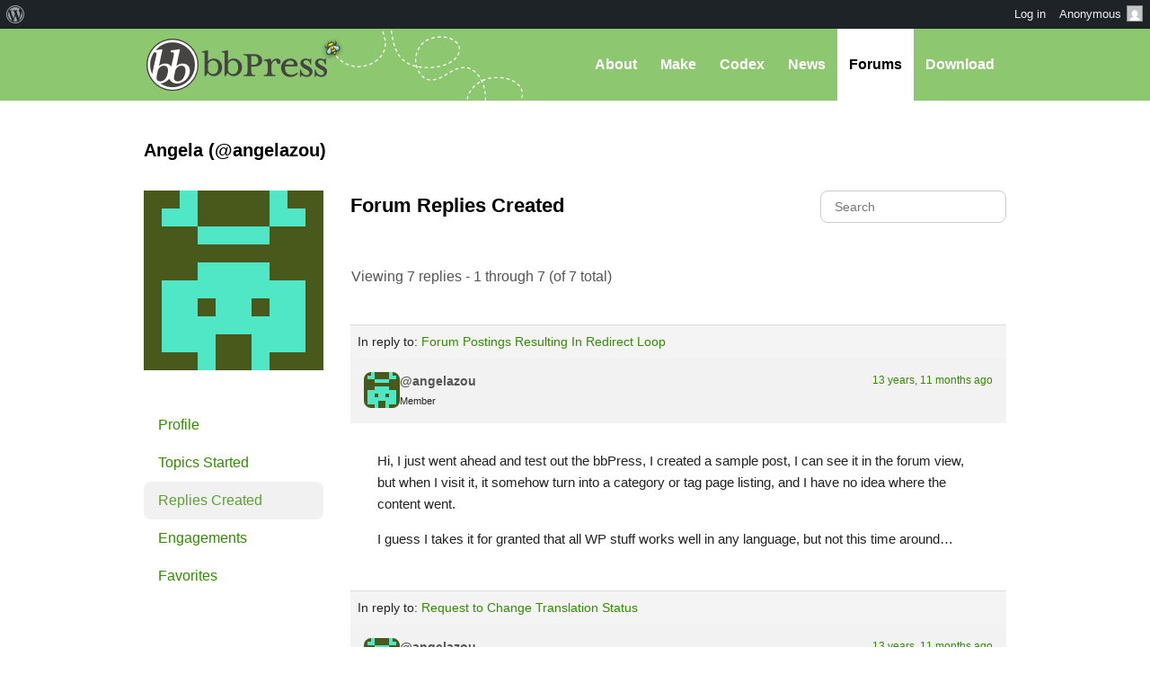

--- FILE ---
content_type: text/html; charset=UTF-8
request_url: https://bbpress.org/forums/profile/angelazou/replies/
body_size: 9522
content:
<!DOCTYPE html><html>

<head profile="http://gmpg.org/xfn/11">
	<title>Angela&#039;s Replies &middot; bbPress.org</title>
	<meta name="viewport" content="width=device-width, initial-scale=1" />
	<meta http-equiv="Content-Type" content="text/html; charset=UTF-8" />
	<meta http-equiv="Content-Style-Type" content="text/css" />
	<meta name="distribution" content="global" />
	<meta name="robots" content="follow, all" />
	<meta name="language" content="en, sv" />
	<meta name="description" content="Forums, made the WordPress way" />
	<meta name="keywords" content="wordpress buddypress bbpress community support forums" />

	<link rel="home" title="Home" href="https://bbpress.org" />
	<link rel="index" title="Index" href="https://bbpress.org/about/index/" />
	<link rel="contents" title="Contents" href="https://bbpress.org/about/contents/" />
	<link rel="search" title="Search" href="#searchform" />
	<link rel="glossary" title="Glossary" href="https://bbpress.org/about/glossary/" />
	<link rel="help" title="Help" href="https://bbpress.org/about/help/" />
	<link rel="first" title="First" href="" />
	<link rel="last" title="Last" href="" />
	<link rel="up" title="Top" href="#top" />
	<link rel="copyright" title="Copyright" href="https://bbpress.org/about/copyright/" />
	<link rel="author" title="Author" href="https://bbpress.org/about/author/" />

	<link rel="Shortcut Icon" href="https://bbpress.org" />
	<link rel="alternate" type="application/rss+xml" title="RSS 2.0" href="https://bbpress.org/feed/" />
	<link rel="alternate" type="text/xml" title="RSS .92" href="https://bbpress.org/feed/rss/" />
	<link rel="alternate" type="application/atom+xml" title="Atom 0.3" href="https://bbpress.org/feed/atom/" />
	<link rel='archives' title='July 2025' href='https://bbpress.org/blog/2025/07/' />
	<link rel='archives' title='April 2025' href='https://bbpress.org/blog/2025/04/' />
	<link rel='archives' title='February 2025' href='https://bbpress.org/blog/2025/02/' />
	<link rel='archives' title='June 2024' href='https://bbpress.org/blog/2024/06/' />
	<link rel='archives' title='November 2021' href='https://bbpress.org/blog/2021/11/' />
	<link rel='archives' title='November 2020' href='https://bbpress.org/blog/2020/11/' />
	<link rel='archives' title='May 2020' href='https://bbpress.org/blog/2020/05/' />
	<link rel='archives' title='January 2020' href='https://bbpress.org/blog/2020/01/' />
	<link rel='archives' title='December 2019' href='https://bbpress.org/blog/2019/12/' />
	<link rel='archives' title='November 2019' href='https://bbpress.org/blog/2019/11/' />
	<link rel='archives' title='September 2017' href='https://bbpress.org/blog/2017/09/' />
	<link rel='archives' title='July 2017' href='https://bbpress.org/blog/2017/07/' />
	<link rel='archives' title='December 2016' href='https://bbpress.org/blog/2016/12/' />
	<link rel='archives' title='November 2016' href='https://bbpress.org/blog/2016/11/' />
	<link rel='archives' title='July 2016' href='https://bbpress.org/blog/2016/07/' />
	<link rel='archives' title='May 2016' href='https://bbpress.org/blog/2016/05/' />
	<link rel='archives' title='March 2016' href='https://bbpress.org/blog/2016/03/' />
	<link rel='archives' title='September 2015' href='https://bbpress.org/blog/2015/09/' />
	<link rel='archives' title='July 2015' href='https://bbpress.org/blog/2015/07/' />
	<link rel='archives' title='May 2015' href='https://bbpress.org/blog/2015/05/' />
	<link rel='archives' title='April 2015' href='https://bbpress.org/blog/2015/04/' />
	<link rel='archives' title='March 2015' href='https://bbpress.org/blog/2015/03/' />
	<link rel='archives' title='June 2014' href='https://bbpress.org/blog/2014/06/' />
	<link rel='archives' title='May 2014' href='https://bbpress.org/blog/2014/05/' />
	<link rel='archives' title='March 2014' href='https://bbpress.org/blog/2014/03/' />
	<link rel='archives' title='January 2014' href='https://bbpress.org/blog/2014/01/' />
	<link rel='archives' title='December 2013' href='https://bbpress.org/blog/2013/12/' />
	<link rel='archives' title='November 2013' href='https://bbpress.org/blog/2013/11/' />
	<link rel='archives' title='October 2013' href='https://bbpress.org/blog/2013/10/' />
	<link rel='archives' title='September 2013' href='https://bbpress.org/blog/2013/09/' />
	<link rel='archives' title='August 2013' href='https://bbpress.org/blog/2013/08/' />
	<link rel='archives' title='May 2013' href='https://bbpress.org/blog/2013/05/' />
	<link rel='archives' title='April 2013' href='https://bbpress.org/blog/2013/04/' />
	<link rel='archives' title='March 2013' href='https://bbpress.org/blog/2013/03/' />
	<link rel='archives' title='February 2013' href='https://bbpress.org/blog/2013/02/' />
	<link rel='archives' title='January 2013' href='https://bbpress.org/blog/2013/01/' />
	<link rel='archives' title='December 2012' href='https://bbpress.org/blog/2012/12/' />
	<link rel='archives' title='November 2012' href='https://bbpress.org/blog/2012/11/' />
	<link rel='archives' title='October 2012' href='https://bbpress.org/blog/2012/10/' />
	<link rel='archives' title='August 2012' href='https://bbpress.org/blog/2012/08/' />
	<link rel='archives' title='July 2012' href='https://bbpress.org/blog/2012/07/' />
	<link rel='archives' title='June 2012' href='https://bbpress.org/blog/2012/06/' />
	<link rel='archives' title='November 2011' href='https://bbpress.org/blog/2011/11/' />
	<link rel='archives' title='September 2011' href='https://bbpress.org/blog/2011/09/' />
	<link rel='archives' title='August 2011' href='https://bbpress.org/blog/2011/08/' />
	<link rel='archives' title='June 2011' href='https://bbpress.org/blog/2011/06/' />
	<link rel='archives' title='May 2011' href='https://bbpress.org/blog/2011/05/' />
	<link rel='archives' title='February 2011' href='https://bbpress.org/blog/2011/02/' />
	<link rel='archives' title='July 2010' href='https://bbpress.org/blog/2010/07/' />
	<link rel='archives' title='January 2010' href='https://bbpress.org/blog/2010/01/' />
	<link rel='archives' title='December 2009' href='https://bbpress.org/blog/2009/12/' />
	<link rel='archives' title='July 2009' href='https://bbpress.org/blog/2009/07/' />
	<link rel='archives' title='June 2009' href='https://bbpress.org/blog/2009/06/' />
	<link rel='archives' title='May 2009' href='https://bbpress.org/blog/2009/05/' />
	<link rel='archives' title='April 2009' href='https://bbpress.org/blog/2009/04/' />
	<link rel='archives' title='January 2009' href='https://bbpress.org/blog/2009/01/' />
	<link rel='archives' title='December 2008' href='https://bbpress.org/blog/2008/12/' />
	<link rel='archives' title='October 2008' href='https://bbpress.org/blog/2008/10/' />
	<link rel='archives' title='September 2008' href='https://bbpress.org/blog/2008/09/' />
	<link rel='archives' title='August 2008' href='https://bbpress.org/blog/2008/08/' />
	<link rel='archives' title='July 2008' href='https://bbpress.org/blog/2008/07/' />
	<link rel='archives' title='April 2008' href='https://bbpress.org/blog/2008/04/' />
	<link rel='archives' title='March 2008' href='https://bbpress.org/blog/2008/03/' />
	<link rel='archives' title='January 2008' href='https://bbpress.org/blog/2008/01/' />
	<link rel='archives' title='November 2007' href='https://bbpress.org/blog/2007/11/' />
	<link rel='archives' title='September 2007' href='https://bbpress.org/blog/2007/09/' />
	<link rel='archives' title='June 2007' href='https://bbpress.org/blog/2007/06/' />
	<link rel='archives' title='February 2007' href='https://bbpress.org/blog/2007/02/' />
	<link rel='archives' title='January 2007' href='https://bbpress.org/blog/2007/01/' />
	<link rel='archives' title='October 2006' href='https://bbpress.org/blog/2006/10/' />
	<link rel='archives' title='September 2006' href='https://bbpress.org/blog/2006/09/' />
	<link rel='archives' title='June 2006' href='https://bbpress.org/blog/2006/06/' />
	<link rel='archives' title='May 2006' href='https://bbpress.org/blog/2006/05/' />
	<link rel='archives' title='August 2005' href='https://bbpress.org/blog/2005/08/' />
	<link rel='archives' title='July 2005' href='https://bbpress.org/blog/2005/07/' />
	<link rel='archives' title='June 2005' href='https://bbpress.org/blog/2005/06/' />
	<link rel='archives' title='April 2005' href='https://bbpress.org/blog/2005/04/' />
	<link rel='archives' title='March 2005' href='https://bbpress.org/blog/2005/03/' />
	<link rel='archives' title='December 2004' href='https://bbpress.org/blog/2004/12/' />
	<link rel="pingback" href="https://bbpress.org/xmlrpc.php" />
		<meta name='robots' content='max-image-preview:large' />
<link rel='dns-prefetch' href='//www.googletagmanager.com' />
<script>(function(w,d,s,l,i){w[l]=w[l]||[];w[l].push({'gtm.start':
new Date().getTime(),event:'gtm.js'});var f=d.getElementsByTagName(s)[0],
j=d.createElement(s),dl=l!='dataLayer'?'&l='+l:'';j.async=true;j.src=
'https://www.googletagmanager.com/gtm.js?id='+i+dl;f.parentNode.insertBefore(j,f);
})(window,document,'script','dataLayer','GTM-P24PF4B');</script>
	<style id="wp-img-auto-sizes-contain-inline-css">
img:is([sizes=auto i],[sizes^="auto," i]){contain-intrinsic-size:3000px 1500px}
/*# sourceURL=wp-img-auto-sizes-contain-inline-css */
</style>
<link rel='stylesheet' id='dashicons-css' href='https://bbpress.org/wp-includes/css/dashicons.min.css?ver=7.0-alpha-61509' media='all' />
<link rel='stylesheet' id='admin-bar-css' href='https://bbpress.org/wp-includes/css/admin-bar.min.css?ver=7.0-alpha-61509' media='all' />
<style id="admin-bar-inline-css">

		@media screen { html { margin-top: 32px !important; } }
		@media screen and ( max-width: 782px ) { html { margin-top: 46px !important; } }
	
@media print { #wpadminbar { display:none; } }
/*# sourceURL=admin-bar-inline-css */
</style>
<style id="wp-emoji-styles-inline-css">

	img.wp-smiley, img.emoji {
		display: inline !important;
		border: none !important;
		box-shadow: none !important;
		height: 1em !important;
		width: 1em !important;
		margin: 0 0.07em !important;
		vertical-align: -0.1em !important;
		background: none !important;
		padding: 0 !important;
	}
/*# sourceURL=wp-emoji-styles-inline-css */
</style>
<link rel='stylesheet' id='wp-block-library-css' href='https://bbpress.org/wp-includes/css/dist/block-library/style.min.css?ver=7.0-alpha-61509' media='all' />
<style id="classic-theme-styles-inline-css">
/*! This file is auto-generated */
.wp-block-button__link{color:#fff;background-color:#32373c;border-radius:9999px;box-shadow:none;text-decoration:none;padding:calc(.667em + 2px) calc(1.333em + 2px);font-size:1.125em}.wp-block-file__button{background:#32373c;color:#fff;text-decoration:none}
/*# sourceURL=/wp-includes/css/classic-themes.min.css */
</style>
<link rel='stylesheet' id='wp-components-css' href='https://bbpress.org/wp-includes/css/dist/components/style.min.css?ver=7.0-alpha-61509' media='all' />
<style id="global-styles-inline-css">
:root{--wp--preset--aspect-ratio--square: 1;--wp--preset--aspect-ratio--4-3: 4/3;--wp--preset--aspect-ratio--3-4: 3/4;--wp--preset--aspect-ratio--3-2: 3/2;--wp--preset--aspect-ratio--2-3: 2/3;--wp--preset--aspect-ratio--16-9: 16/9;--wp--preset--aspect-ratio--9-16: 9/16;--wp--preset--color--black: #000000;--wp--preset--color--cyan-bluish-gray: #abb8c3;--wp--preset--color--white: #ffffff;--wp--preset--color--pale-pink: #f78da7;--wp--preset--color--vivid-red: #cf2e2e;--wp--preset--color--luminous-vivid-orange: #ff6900;--wp--preset--color--luminous-vivid-amber: #fcb900;--wp--preset--color--light-green-cyan: #7bdcb5;--wp--preset--color--vivid-green-cyan: #00d084;--wp--preset--color--pale-cyan-blue: #8ed1fc;--wp--preset--color--vivid-cyan-blue: #0693e3;--wp--preset--color--vivid-purple: #9b51e0;--wp--preset--gradient--vivid-cyan-blue-to-vivid-purple: linear-gradient(135deg,rgb(6,147,227) 0%,rgb(155,81,224) 100%);--wp--preset--gradient--light-green-cyan-to-vivid-green-cyan: linear-gradient(135deg,rgb(122,220,180) 0%,rgb(0,208,130) 100%);--wp--preset--gradient--luminous-vivid-amber-to-luminous-vivid-orange: linear-gradient(135deg,rgb(252,185,0) 0%,rgb(255,105,0) 100%);--wp--preset--gradient--luminous-vivid-orange-to-vivid-red: linear-gradient(135deg,rgb(255,105,0) 0%,rgb(207,46,46) 100%);--wp--preset--gradient--very-light-gray-to-cyan-bluish-gray: linear-gradient(135deg,rgb(238,238,238) 0%,rgb(169,184,195) 100%);--wp--preset--gradient--cool-to-warm-spectrum: linear-gradient(135deg,rgb(74,234,220) 0%,rgb(151,120,209) 20%,rgb(207,42,186) 40%,rgb(238,44,130) 60%,rgb(251,105,98) 80%,rgb(254,248,76) 100%);--wp--preset--gradient--blush-light-purple: linear-gradient(135deg,rgb(255,206,236) 0%,rgb(152,150,240) 100%);--wp--preset--gradient--blush-bordeaux: linear-gradient(135deg,rgb(254,205,165) 0%,rgb(254,45,45) 50%,rgb(107,0,62) 100%);--wp--preset--gradient--luminous-dusk: linear-gradient(135deg,rgb(255,203,112) 0%,rgb(199,81,192) 50%,rgb(65,88,208) 100%);--wp--preset--gradient--pale-ocean: linear-gradient(135deg,rgb(255,245,203) 0%,rgb(182,227,212) 50%,rgb(51,167,181) 100%);--wp--preset--gradient--electric-grass: linear-gradient(135deg,rgb(202,248,128) 0%,rgb(113,206,126) 100%);--wp--preset--gradient--midnight: linear-gradient(135deg,rgb(2,3,129) 0%,rgb(40,116,252) 100%);--wp--preset--font-size--small: 13px;--wp--preset--font-size--medium: 20px;--wp--preset--font-size--large: 36px;--wp--preset--font-size--x-large: 42px;--wp--preset--spacing--20: 0.44rem;--wp--preset--spacing--30: 0.67rem;--wp--preset--spacing--40: 1rem;--wp--preset--spacing--50: 1.5rem;--wp--preset--spacing--60: 2.25rem;--wp--preset--spacing--70: 3.38rem;--wp--preset--spacing--80: 5.06rem;--wp--preset--shadow--natural: 6px 6px 9px rgba(0, 0, 0, 0.2);--wp--preset--shadow--deep: 12px 12px 50px rgba(0, 0, 0, 0.4);--wp--preset--shadow--sharp: 6px 6px 0px rgba(0, 0, 0, 0.2);--wp--preset--shadow--outlined: 6px 6px 0px -3px rgb(255, 255, 255), 6px 6px rgb(0, 0, 0);--wp--preset--shadow--crisp: 6px 6px 0px rgb(0, 0, 0);}:where(body) { margin: 0; }:where(.is-layout-flex){gap: 0.5em;}:where(.is-layout-grid){gap: 0.5em;}body .is-layout-flex{display: flex;}.is-layout-flex{flex-wrap: wrap;align-items: center;}.is-layout-flex > :is(*, div){margin: 0;}body .is-layout-grid{display: grid;}.is-layout-grid > :is(*, div){margin: 0;}body{padding-top: 0px;padding-right: 0px;padding-bottom: 0px;padding-left: 0px;}a:where(:not(.wp-element-button)){text-decoration: underline;}:root :where(.wp-element-button, .wp-block-button__link){background-color: #32373c;border-width: 0;color: #fff;font-family: inherit;font-size: inherit;font-style: inherit;font-weight: inherit;letter-spacing: inherit;line-height: inherit;padding-top: calc(0.667em + 2px);padding-right: calc(1.333em + 2px);padding-bottom: calc(0.667em + 2px);padding-left: calc(1.333em + 2px);text-decoration: none;text-transform: inherit;}.has-black-color{color: var(--wp--preset--color--black) !important;}.has-cyan-bluish-gray-color{color: var(--wp--preset--color--cyan-bluish-gray) !important;}.has-white-color{color: var(--wp--preset--color--white) !important;}.has-pale-pink-color{color: var(--wp--preset--color--pale-pink) !important;}.has-vivid-red-color{color: var(--wp--preset--color--vivid-red) !important;}.has-luminous-vivid-orange-color{color: var(--wp--preset--color--luminous-vivid-orange) !important;}.has-luminous-vivid-amber-color{color: var(--wp--preset--color--luminous-vivid-amber) !important;}.has-light-green-cyan-color{color: var(--wp--preset--color--light-green-cyan) !important;}.has-vivid-green-cyan-color{color: var(--wp--preset--color--vivid-green-cyan) !important;}.has-pale-cyan-blue-color{color: var(--wp--preset--color--pale-cyan-blue) !important;}.has-vivid-cyan-blue-color{color: var(--wp--preset--color--vivid-cyan-blue) !important;}.has-vivid-purple-color{color: var(--wp--preset--color--vivid-purple) !important;}.has-black-background-color{background-color: var(--wp--preset--color--black) !important;}.has-cyan-bluish-gray-background-color{background-color: var(--wp--preset--color--cyan-bluish-gray) !important;}.has-white-background-color{background-color: var(--wp--preset--color--white) !important;}.has-pale-pink-background-color{background-color: var(--wp--preset--color--pale-pink) !important;}.has-vivid-red-background-color{background-color: var(--wp--preset--color--vivid-red) !important;}.has-luminous-vivid-orange-background-color{background-color: var(--wp--preset--color--luminous-vivid-orange) !important;}.has-luminous-vivid-amber-background-color{background-color: var(--wp--preset--color--luminous-vivid-amber) !important;}.has-light-green-cyan-background-color{background-color: var(--wp--preset--color--light-green-cyan) !important;}.has-vivid-green-cyan-background-color{background-color: var(--wp--preset--color--vivid-green-cyan) !important;}.has-pale-cyan-blue-background-color{background-color: var(--wp--preset--color--pale-cyan-blue) !important;}.has-vivid-cyan-blue-background-color{background-color: var(--wp--preset--color--vivid-cyan-blue) !important;}.has-vivid-purple-background-color{background-color: var(--wp--preset--color--vivid-purple) !important;}.has-black-border-color{border-color: var(--wp--preset--color--black) !important;}.has-cyan-bluish-gray-border-color{border-color: var(--wp--preset--color--cyan-bluish-gray) !important;}.has-white-border-color{border-color: var(--wp--preset--color--white) !important;}.has-pale-pink-border-color{border-color: var(--wp--preset--color--pale-pink) !important;}.has-vivid-red-border-color{border-color: var(--wp--preset--color--vivid-red) !important;}.has-luminous-vivid-orange-border-color{border-color: var(--wp--preset--color--luminous-vivid-orange) !important;}.has-luminous-vivid-amber-border-color{border-color: var(--wp--preset--color--luminous-vivid-amber) !important;}.has-light-green-cyan-border-color{border-color: var(--wp--preset--color--light-green-cyan) !important;}.has-vivid-green-cyan-border-color{border-color: var(--wp--preset--color--vivid-green-cyan) !important;}.has-pale-cyan-blue-border-color{border-color: var(--wp--preset--color--pale-cyan-blue) !important;}.has-vivid-cyan-blue-border-color{border-color: var(--wp--preset--color--vivid-cyan-blue) !important;}.has-vivid-purple-border-color{border-color: var(--wp--preset--color--vivid-purple) !important;}.has-vivid-cyan-blue-to-vivid-purple-gradient-background{background: var(--wp--preset--gradient--vivid-cyan-blue-to-vivid-purple) !important;}.has-light-green-cyan-to-vivid-green-cyan-gradient-background{background: var(--wp--preset--gradient--light-green-cyan-to-vivid-green-cyan) !important;}.has-luminous-vivid-amber-to-luminous-vivid-orange-gradient-background{background: var(--wp--preset--gradient--luminous-vivid-amber-to-luminous-vivid-orange) !important;}.has-luminous-vivid-orange-to-vivid-red-gradient-background{background: var(--wp--preset--gradient--luminous-vivid-orange-to-vivid-red) !important;}.has-very-light-gray-to-cyan-bluish-gray-gradient-background{background: var(--wp--preset--gradient--very-light-gray-to-cyan-bluish-gray) !important;}.has-cool-to-warm-spectrum-gradient-background{background: var(--wp--preset--gradient--cool-to-warm-spectrum) !important;}.has-blush-light-purple-gradient-background{background: var(--wp--preset--gradient--blush-light-purple) !important;}.has-blush-bordeaux-gradient-background{background: var(--wp--preset--gradient--blush-bordeaux) !important;}.has-luminous-dusk-gradient-background{background: var(--wp--preset--gradient--luminous-dusk) !important;}.has-pale-ocean-gradient-background{background: var(--wp--preset--gradient--pale-ocean) !important;}.has-electric-grass-gradient-background{background: var(--wp--preset--gradient--electric-grass) !important;}.has-midnight-gradient-background{background: var(--wp--preset--gradient--midnight) !important;}.has-small-font-size{font-size: var(--wp--preset--font-size--small) !important;}.has-medium-font-size{font-size: var(--wp--preset--font-size--medium) !important;}.has-large-font-size{font-size: var(--wp--preset--font-size--large) !important;}.has-x-large-font-size{font-size: var(--wp--preset--font-size--x-large) !important;}
:where(.wp-block-post-template.is-layout-flex){gap: 1.25em;}:where(.wp-block-post-template.is-layout-grid){gap: 1.25em;}
:where(.wp-block-term-template.is-layout-flex){gap: 1.25em;}:where(.wp-block-term-template.is-layout-grid){gap: 1.25em;}
:where(.wp-block-columns.is-layout-flex){gap: 2em;}:where(.wp-block-columns.is-layout-grid){gap: 2em;}
:root :where(.wp-block-pullquote){font-size: 1.5em;line-height: 1.6;}
/*# sourceURL=global-styles-inline-css */
</style>
<link rel='stylesheet' id='bbp-default-css' href='https://bbpress.org/wp-content/plugins/bbpress/templates/default/css/bbpress.min.css?ver=2.7.0-alpha-2' media='all' />
<link rel='stylesheet' id='bb-base-css' href='https://bbpress.org/wp-content/themes/bb-base/style.css?ver=202508050001' media='screen' />
<link rel='stylesheet' id='bb-root-css' href='https://bbpress.org/wp-content/themes/bb-base/style-bbpress.css?ver=202508050001' media='screen' />
<link rel='stylesheet' id='bb-child-css' href='https://bbpress.org/wp-content/themes/bbpress-org/style.css?ver=202508050001' media='screen' />
<script id="jquery-core-js" src="https://bbpress.org/wp-includes/js/jquery/jquery.min.js?ver=3.7.1"></script>
<script id="jquery-migrate-js" src="https://bbpress.org/wp-includes/js/jquery/jquery-migrate.min.js?ver=3.4.1"></script>
<link rel="https://api.w.org/" href="https://bbpress.org/wp-json/" /><link rel="EditURI" type="application/rsd+xml" title="RSD" href="https://bbpress.org/xmlrpc.php?rsd" />
<meta name="generator" content="WordPress 7.0-alpha-61509" />
<link rel="icon" href="https://bbpress.org/wp-content/uploads/cropped-bbpress-icon-32x32.png" sizes="32x32" />
<link rel="icon" href="https://bbpress.org/wp-content/uploads/cropped-bbpress-icon-192x192.png" sizes="192x192" />
<link rel="apple-touch-icon" href="https://bbpress.org/wp-content/uploads/cropped-bbpress-icon-180x180.png" />
<meta name="msapplication-TileImage" content="https://bbpress.org/wp-content/uploads/cropped-bbpress-icon-270x270.png" />
</head>

<body id="top" class="bbp-user-page single singular bbpress no-js admin-bar no-customize-support wp-theme-bb-base wp-child-theme-bbpress-org">

	<dl id="accessibility">
		<dt>Skip to:</dt>
		<dd><a href="#content" title="Skip to content">Content</a></dd>
		<dd><a href="#pages" title="Skip to pages">Pages</a></dd>
		<dd><a href="#categories" title="Skip to categories">Categories</a></dd>
		<dd><a href="#search" title="Skip to search">Search</a></dd>
		<dd class="separator"><a href="#top" title="Skip to top">Top</a></dd>
		<dd><a href="#bottom" title="Skip to bottom">Bottom</a></dd>
	</dl>
	<hr class="hidden" />

	<div id="header"><div id="header-inner">
		<div id="nav">
	<a href="#" id="bb-menu-icon"></a>
			<ul id="bb-nav" class="menu">
			<li ><a href="https://bbpress.org/about">About</a></li>
			<li ><a href="https://bbpress.org/make">Make</a></li>
			<li><a href="//codex.bbpress.org/">Codex</a></li>
			<li ><a href="https://bbpress.org/blog">News</a></li>
			<li class="current"><a href="https://bbpress.org/forums/">Forums</a></li>			<li class="download"><a href="https://bbpress.org/download">Download</a></li>
		</ul>
	</div>

		<h1><a href="https://bbpress.org">bbPress.org</a></h1>
	</div></div>
	<hr class="hidden" />


	<div id="main">
		<div class="content">

	
		<div id="bbp-container">
			<div id="bbp-content" role="main">

	
	<h2 id="bbpress-user">Angela (@angelazou)</h2>

	<div id="bbp-user-0" class="bbp-single-user">
		<div class="entry-content">

			
<div id="bbpress-forums" class="bbpress-wrapper">

	
	
	<div id="bbp-user-wrapper">

		
<div id="bbp-single-user-details">
	<div id="bbp-user-avatar">
		<span class='vcard'>
			<a class="url fn n" href="https://bbpress.org/forums/profile/angelazou/" title="Angela" rel="me">
				<img alt='' src='https://secure.gravatar.com/avatar/a8d86327f68464df160e9295559b2a7a8f50656a04b645112269fdcc7df65155?s=200&#038;d=retro&#038;r=g' srcset='https://secure.gravatar.com/avatar/a8d86327f68464df160e9295559b2a7a8f50656a04b645112269fdcc7df65155?s=400&#038;d=retro&#038;r=g 2x' class='avatar avatar-200 photo' height='200' width='200' decoding='async'/>			</a>
		</span>
	</div>

	
	<div id="bbp-user-navigation">
		<ul>
			<li class="">
				<span class="vcard bbp-user-profile-link">
					<a class="url fn n" href="https://bbpress.org/forums/profile/angelazou/" title="Angela&#039;s Profile" rel="me">Profile</a>
				</span>
			</li>

			<li class="">
				<span class='bbp-user-topics-created-link'>
					<a href="https://bbpress.org/forums/profile/angelazou/topics/" title="Angela&#039;s Topics Started">Topics Started</a>
				</span>
			</li>

			<li class="current">
				<span class='bbp-user-replies-created-link'>
					<a href="https://bbpress.org/forums/profile/angelazou/replies/" title="Angela&#039;s Replies Created">Replies Created</a>
				</span>
			</li>

							<li class="">
					<span class='bbp-user-engagements-created-link'>
						<a href="https://bbpress.org/forums/profile/angelazou/engagements/" title="Angela&#039;s Engagements">Engagements</a>
					</span>
				</li>
			
							<li class="">
					<span class="bbp-user-favorites-link">
						<a href="https://bbpress.org/forums/profile/angelazou/favorites/" title="Angela&#039;s Favorites">Favorites</a>
					</span>
				</li>
			
			
		</ul>

		
	</div>
</div>


		<div id="bbp-user-body">
															
<div id="bbp-user-replies-created" class="bbp-user-replies-created">

	
	<div class="bbp-search-form">
		<form role="search" method="get" id="bbp-reply-search-form">
			<div>
				<label class="screen-reader-text hidden" for="rs">Search replies:</label>
				<input type="text" value="" name="rs" id="rs" placeholder="Search" />
			</div>
		</form>
	</div>


	<h2 class="entry-title">Forum Replies Created</h2>
	<div class="bbp-user-section">

		
			
<div class="bbp-pagination">
	<div class="bbp-pagination-count">Viewing 7 replies - 1 through 7 (of 7 total)</div>
	<div class="bbp-pagination-links"></div>
</div>


			
<ul id="topic-0-replies" class="forums bbp-replies">

	<li class="bbp-body">

		
			
<div id="post-111654" class="bbp-reply-header">
	<div class="bbp-meta">
			<span class="bbp-header">
				In reply to: 				<a class="bbp-topic-permalink" href="https://bbpress.org/forums/topic/forum-postings-resulting-in-redirect-loop/">Forum Postings Resulting In Redirect Loop</a>
			</span>
	</div><!-- .bbp-meta -->
</div><!-- #post-111654 -->


<div id="post-111654" class="loop-item-0 user-id-8070917 bbp-parent-forum-649 bbp-parent-topic-42065 bbp-reply-position-3 odd  post-111654 reply type-reply status-publish hentry">

	<div class="bbp-reply-author">

		
		<a href="https://bbpress.org/forums/profile/angelazou/" title="View Angela&#039;s profile" class="bbp-author-link"><span  class="bbp-author-avatar"><img alt='' src='https://secure.gravatar.com/avatar/a8d86327f68464df160e9295559b2a7a8f50656a04b645112269fdcc7df65155?s=80&#038;d=retro&#038;r=g' srcset='https://secure.gravatar.com/avatar/a8d86327f68464df160e9295559b2a7a8f50656a04b645112269fdcc7df65155?s=160&#038;d=retro&#038;r=g 2x' class='avatar avatar-80 photo' height='80' width='80' decoding='async'/></span></a>
		<div class="bbp-reply-author-info">

			<p class="bbp-user-nicename">@angelazou</p>
			<div class="bbp-author-role">Member</div>
			
		</div>

		<p class="bbp-reply-post-date"><a href="https://bbpress.org/forums/topic/forum-postings-resulting-in-redirect-loop/#post-111654" title="#111654" class="bbp-reply-permalink">13 years, 11 months ago</a></p>

		
	</div><!-- .bbp-reply-author -->

	<div class="bbp-reply-content">

		
		<p>Hi, I just went ahead and test out the bbPress, I created a sample post, I can see it in the forum view, but when I visit it, it somehow turn into a category or tag page listing, and I have no idea where the content went.</p>
<p></p>
<p>I guess I takes it for granted that all WP stuff works well in any language, but not this time around&#8230;
</p>
<p></p>

		
	</div><!-- .bbp-reply-content -->

	
	<span class="bbp-admin-links"></span>
	
</div><!-- #post-111654 -->

		
			
<div id="post-111775" class="bbp-reply-header">
	<div class="bbp-meta">
			<span class="bbp-header">
				In reply to: 				<a class="bbp-topic-permalink" href="https://bbpress.org/forums/topic/request-to-change-translation-status/">Request to Change Translation Status</a>
			</span>
	</div><!-- .bbp-meta -->
</div><!-- #post-111775 -->


<div id="post-111775" class="loop-item-1 user-id-8070917 bbp-parent-forum-652 bbp-parent-topic-42167 bbp-reply-position-2 even topic-author  post-111775 reply type-reply status-publish hentry">

	<div class="bbp-reply-author">

		
		<a href="https://bbpress.org/forums/profile/angelazou/" title="View Angela&#039;s profile" class="bbp-author-link"><span  class="bbp-author-avatar"><img alt='' src='https://secure.gravatar.com/avatar/a8d86327f68464df160e9295559b2a7a8f50656a04b645112269fdcc7df65155?s=80&#038;d=retro&#038;r=g' srcset='https://secure.gravatar.com/avatar/a8d86327f68464df160e9295559b2a7a8f50656a04b645112269fdcc7df65155?s=160&#038;d=retro&#038;r=g 2x' class='avatar avatar-80 photo' height='80' width='80' decoding='async'/></span></a>
		<div class="bbp-reply-author-info">

			<p class="bbp-user-nicename">@angelazou</p>
			<div class="bbp-author-role">Member</div>
			
		</div>

		<p class="bbp-reply-post-date"><a href="https://bbpress.org/forums/topic/request-to-change-translation-status/#post-111775" title="#111775" class="bbp-reply-permalink">13 years, 11 months ago</a></p>

		
	</div><!-- .bbp-reply-author -->

	<div class="bbp-reply-content">

		
		<p>Anyone? I just need to have them converted so I can begin using bbPress
</p>
<p></p>

		
	</div><!-- .bbp-reply-content -->

	
	<span class="bbp-admin-links"></span>
	
</div><!-- #post-111775 -->

		
			
<div id="post-111777" class="bbp-reply-header">
	<div class="bbp-meta">
			<span class="bbp-header">
				In reply to: 				<a class="bbp-topic-permalink" href="https://bbpress.org/forums/topic/white-screen-of-death/">White Screen of Death</a>
			</span>
	</div><!-- .bbp-meta -->
</div><!-- #post-111777 -->


<div id="post-111777" class="loop-item-2 user-id-8070917 bbp-parent-forum-648 bbp-parent-topic-42168 bbp-reply-position-2 odd topic-author  post-111777 reply type-reply status-publish hentry">

	<div class="bbp-reply-author">

		
		<a href="https://bbpress.org/forums/profile/angelazou/" title="View Angela&#039;s profile" class="bbp-author-link"><span  class="bbp-author-avatar"><img alt='' src='https://secure.gravatar.com/avatar/a8d86327f68464df160e9295559b2a7a8f50656a04b645112269fdcc7df65155?s=80&#038;d=retro&#038;r=g' srcset='https://secure.gravatar.com/avatar/a8d86327f68464df160e9295559b2a7a8f50656a04b645112269fdcc7df65155?s=160&#038;d=retro&#038;r=g 2x' class='avatar avatar-80 photo' height='80' width='80' decoding='async'/></span></a>
		<div class="bbp-reply-author-info">

			<p class="bbp-user-nicename">@angelazou</p>
			<div class="bbp-author-role">Member</div>
			
		</div>

		<p class="bbp-reply-post-date"><a href="https://bbpress.org/forums/topic/white-screen-of-death/#post-111777" title="#111777" class="bbp-reply-permalink">13 years, 11 months ago</a></p>

		
	</div><!-- .bbp-reply-author -->

	<div class="bbp-reply-content">

		
		<p>Resolved, plugin conflict, turns out Easy Nivo went rogue in 3.3.1
</p>
<p></p>

		
	</div><!-- .bbp-reply-content -->

	
	<span class="bbp-admin-links"></span>
	
</div><!-- #post-111777 -->

		
			
<div id="post-111653" class="bbp-reply-header">
	<div class="bbp-meta">
			<span class="bbp-header">
				In reply to: 				<a class="bbp-topic-permalink" href="https://bbpress.org/forums/topic/forum-postings-resulting-in-redirect-loop/">Forum Postings Resulting In Redirect Loop</a>
			</span>
	</div><!-- .bbp-meta -->
</div><!-- #post-111653 -->


<div id="post-111653" class="loop-item-3 user-id-8070917 bbp-parent-forum-649 bbp-parent-topic-42065 bbp-reply-position-2 even  post-111653 reply type-reply status-publish hentry">

	<div class="bbp-reply-author">

		
		<a href="https://bbpress.org/forums/profile/angelazou/" title="View Angela&#039;s profile" class="bbp-author-link"><span  class="bbp-author-avatar"><img alt='' src='https://secure.gravatar.com/avatar/a8d86327f68464df160e9295559b2a7a8f50656a04b645112269fdcc7df65155?s=80&#038;d=retro&#038;r=g' srcset='https://secure.gravatar.com/avatar/a8d86327f68464df160e9295559b2a7a8f50656a04b645112269fdcc7df65155?s=160&#038;d=retro&#038;r=g 2x' class='avatar avatar-80 photo' height='80' width='80' decoding='async'/></span></a>
		<div class="bbp-reply-author-info">

			<p class="bbp-user-nicename">@angelazou</p>
			<div class="bbp-author-role">Member</div>
			
		</div>

		<p class="bbp-reply-post-date"><a href="https://bbpress.org/forums/topic/forum-postings-resulting-in-redirect-loop/#post-111653" title="#111653" class="bbp-reply-permalink">13 years, 11 months ago</a></p>

		
	</div><!-- .bbp-reply-author -->

	<div class="bbp-reply-content">

		
		<p>I&#8217;m having the exact same problem except that I think it might be because of the Chinese character I placed in the forum base and slug (the Chinese in the forum title actually works fine). Once I change them to English characters, they allow me to access the link.</p>
<p></p>
<p>Btw, can someone please go ahead and validate the Chinese translations. I really need them and they are ready.
</p>
<p></p>

		
	</div><!-- .bbp-reply-content -->

	
	<span class="bbp-admin-links"></span>
	
</div><!-- #post-111653 -->

		
			
<div id="post-111728" class="bbp-reply-header">
	<div class="bbp-meta">
			<span class="bbp-header">
				In reply to: 				<a class="bbp-topic-permalink" href="https://bbpress.org/forums/topic/role-overwrite/">Role Overwrite</a>
			</span>
	</div><!-- .bbp-meta -->
</div><!-- #post-111728 -->


<div id="post-111728" class="loop-item-4 user-id-8070917 bbp-parent-forum-648 bbp-parent-topic-42118 bbp-reply-position-3 odd topic-author  post-111728 reply type-reply status-publish hentry">

	<div class="bbp-reply-author">

		
		<a href="https://bbpress.org/forums/profile/angelazou/" title="View Angela&#039;s profile" class="bbp-author-link"><span  class="bbp-author-avatar"><img alt='' src='https://secure.gravatar.com/avatar/a8d86327f68464df160e9295559b2a7a8f50656a04b645112269fdcc7df65155?s=80&#038;d=retro&#038;r=g' srcset='https://secure.gravatar.com/avatar/a8d86327f68464df160e9295559b2a7a8f50656a04b645112269fdcc7df65155?s=160&#038;d=retro&#038;r=g 2x' class='avatar avatar-80 photo' height='80' width='80' decoding='async'/></span></a>
		<div class="bbp-reply-author-info">

			<p class="bbp-user-nicename">@angelazou</p>
			<div class="bbp-author-role">Member</div>
			
		</div>

		<p class="bbp-reply-post-date"><a href="https://bbpress.org/forums/topic/role-overwrite/#post-111728" title="#111728" class="bbp-reply-permalink">13 years, 12 months ago</a></p>

		
	</div><!-- .bbp-reply-author -->

	<div class="bbp-reply-content">

		
		<p>so all the existing users will be able to access the forum regardless of their roles?
</p>
<p></p>

		
	</div><!-- .bbp-reply-content -->

	
	<span class="bbp-admin-links"></span>
	
</div><!-- #post-111728 -->

		
			
<div id="post-111752" class="bbp-reply-header">
	<div class="bbp-meta">
			<span class="bbp-header">
				In reply to: 				<a class="bbp-topic-permalink" href="https://bbpress.org/forums/topic/pot-file-request/">POT file request</a>
			</span>
	</div><!-- .bbp-meta -->
</div><!-- #post-111752 -->


<div id="post-111752" class="loop-item-5 user-id-8070917 bbp-parent-forum-652 bbp-parent-topic-42146 bbp-reply-position-2 even topic-author  post-111752 reply type-reply status-publish hentry">

	<div class="bbp-reply-author">

		
		<a href="https://bbpress.org/forums/profile/angelazou/" title="View Angela&#039;s profile" class="bbp-author-link"><span  class="bbp-author-avatar"><img alt='' src='https://secure.gravatar.com/avatar/a8d86327f68464df160e9295559b2a7a8f50656a04b645112269fdcc7df65155?s=80&#038;d=retro&#038;r=g' srcset='https://secure.gravatar.com/avatar/a8d86327f68464df160e9295559b2a7a8f50656a04b645112269fdcc7df65155?s=160&#038;d=retro&#038;r=g 2x' class='avatar avatar-80 photo' height='80' width='80' decoding='async'/></span></a>
		<div class="bbp-reply-author-info">

			<p class="bbp-user-nicename">@angelazou</p>
			<div class="bbp-author-role">Member</div>
			
		</div>

		<p class="bbp-reply-post-date"><a href="https://bbpress.org/forums/topic/pot-file-request/#post-111752" title="#111752" class="bbp-reply-permalink">13 years, 12 months ago</a></p>

		
	</div><!-- .bbp-reply-author -->

	<div class="bbp-reply-content">

		
		<p>Found it, btw, how can I close this thread?
</p>
<p></p>

		
	</div><!-- .bbp-reply-content -->

	
	<span class="bbp-admin-links"></span>
	
</div><!-- #post-111752 -->

		
			
<div id="post-111716" class="bbp-reply-header">
	<div class="bbp-meta">
			<span class="bbp-header">
				In reply to: 				<a class="bbp-topic-permalink" href="https://bbpress.org/forums/topic/why-bbpress-sucks/">Why bbPress sucks!</a>
			</span>
	</div><!-- .bbp-meta -->
</div><!-- #post-111716 -->


<div id="post-111716" class="loop-item-6 user-id-8070917 bbp-parent-forum-652 bbp-parent-topic-42114 bbp-reply-position-10 odd  post-111716 reply type-reply status-publish hentry">

	<div class="bbp-reply-author">

		
		<a href="https://bbpress.org/forums/profile/angelazou/" title="View Angela&#039;s profile" class="bbp-author-link"><span  class="bbp-author-avatar"><img alt='' src='https://secure.gravatar.com/avatar/a8d86327f68464df160e9295559b2a7a8f50656a04b645112269fdcc7df65155?s=80&#038;d=retro&#038;r=g' srcset='https://secure.gravatar.com/avatar/a8d86327f68464df160e9295559b2a7a8f50656a04b645112269fdcc7df65155?s=160&#038;d=retro&#038;r=g 2x' class='avatar avatar-80 photo' height='80' width='80' decoding='async'/></span></a>
		<div class="bbp-reply-author-info">

			<p class="bbp-user-nicename">@angelazou</p>
			<div class="bbp-author-role">Member</div>
			
		</div>

		<p class="bbp-reply-post-date"><a href="https://bbpress.org/forums/topic/why-bbpress-sucks/#post-111716" title="#111716" class="bbp-reply-permalink">13 years, 12 months ago</a></p>

		
	</div><!-- .bbp-reply-author -->

	<div class="bbp-reply-content">

		
		<p>Hi, I&#8217;m just stopping by, but I think I may be able to some help with coding.</p>
<p></p>
<p>I can do some simple PHP, mostly without the classes/objects stuff (I&#8217;m currently in the process of learning PHP, so would really like some practical experience other than tweaking plugins).</p>
<p></p>
<p>I&#8217;m better with MySQL. I can devote perhaps 2 to 3 hours a day.</p>
<p></p>
<p>I&#8217;m located at the UTC+8 timezone (although I probably can&#8217;t get up at 5 AM to attend the dev meeting).
</p>
<p></p>

		
	</div><!-- .bbp-reply-content -->

	
	<span class="bbp-admin-links"></span>
	
</div><!-- #post-111716 -->

		
	</li><!-- .bbp-body -->

</ul><!-- #topic-0-replies -->


			
<div class="bbp-pagination">
	<div class="bbp-pagination-count">Viewing 7 replies - 1 through 7 (of 7 total)</div>
	<div class="bbp-pagination-links"></div>
</div>


		
	</div>
</div><!-- #bbp-user-replies-created -->

								</div>
	</div>

	
</div>

		</div><!-- .entry-content -->
	</div><!-- #bbp-user-0 -->

	
			</div><!-- #bbp-content -->
		</div><!-- #bbp-container -->

	
			</div>
		</div>
		<hr class="hidden" />

		<div id="footer"><div id="footer-inner">
			<div class="links">
				<p>
					<a href="https://wordpress.org">WordPress.org</a>
					<a href="https://bbpress.org">bbPress.org</a>
					<a href="https://buddypress.org">BuddyPress.org</a>
					<a href="https://ma.tt">Matt</a>
					<a href="https://bbpress.org/feed/" title="RSS Feed for Articles">Blog RSS</a>
				</p>
			</div>
			<div class="details">
				<p>
					<a href="https://bbpress.org/about/gpl/">GPL</a>
					<a href="https://bbpress.org/contact/">Contact Us</a>
					<a href="https://wordpress.org/about/privacy/">Privacy</a>
					<a href="https://bbpress.org/terms/">Terms of Service</a>
					<a href="https://x.com/bbpress">X</a>
				</p>
			</div>
		</div></div>
		<script type="speculationrules">
{"prefetch":[{"source":"document","where":{"and":[{"href_matches":"/*"},{"not":{"href_matches":["/wp-*.php","/wp-admin/*","/wp-content/uploads/*","/wp-content/*","/wp-content/plugins/*","/wp-content/themes/bbpress-org/*","/wp-content/themes/bb-base/*","/*\\?(.+)"]}},{"not":{"selector_matches":"a[rel~=\"nofollow\"]"}},{"not":{"selector_matches":".no-prefetch, .no-prefetch a"}}]},"eagerness":"conservative"}]}
</script>

<script type="text/javascript" id="bbp-swap-no-js-body-class">
	document.body.className = document.body.className.replace( 'bbp-no-js', 'bbp-js' );
</script>

<script id="hoverintent-js-js" src="https://bbpress.org/wp-includes/js/hoverintent-js.min.js?ver=2.2.1"></script>
<script id="admin-bar-js" src="https://bbpress.org/wp-includes/js/admin-bar.min.js?ver=7.0-alpha-61509"></script>
<script id="bbpress-editor-js" src="https://bbpress.org/wp-content/plugins/bbpress/templates/default/js/editor.min.js?ver=2.7.0-alpha-2"></script>
<script id="wp-emoji-settings" type="application/json">
{"baseUrl":"https://s.w.org/images/core/emoji/17.0.2/72x72/","ext":".png","svgUrl":"https://s.w.org/images/core/emoji/17.0.2/svg/","svgExt":".svg","source":{"concatemoji":"https://bbpress.org/wp-includes/js/wp-emoji-release.min.js?ver=7.0-alpha-61509"}}
</script>
<script type="module">
/*! This file is auto-generated */
const a=JSON.parse(document.getElementById("wp-emoji-settings").textContent),o=(window._wpemojiSettings=a,"wpEmojiSettingsSupports"),s=["flag","emoji"];function i(e){try{var t={supportTests:e,timestamp:(new Date).valueOf()};sessionStorage.setItem(o,JSON.stringify(t))}catch(e){}}function c(e,t,n){e.clearRect(0,0,e.canvas.width,e.canvas.height),e.fillText(t,0,0);t=new Uint32Array(e.getImageData(0,0,e.canvas.width,e.canvas.height).data);e.clearRect(0,0,e.canvas.width,e.canvas.height),e.fillText(n,0,0);const a=new Uint32Array(e.getImageData(0,0,e.canvas.width,e.canvas.height).data);return t.every((e,t)=>e===a[t])}function p(e,t){e.clearRect(0,0,e.canvas.width,e.canvas.height),e.fillText(t,0,0);var n=e.getImageData(16,16,1,1);for(let e=0;e<n.data.length;e++)if(0!==n.data[e])return!1;return!0}function u(e,t,n,a){switch(t){case"flag":return n(e,"\ud83c\udff3\ufe0f\u200d\u26a7\ufe0f","\ud83c\udff3\ufe0f\u200b\u26a7\ufe0f")?!1:!n(e,"\ud83c\udde8\ud83c\uddf6","\ud83c\udde8\u200b\ud83c\uddf6")&&!n(e,"\ud83c\udff4\udb40\udc67\udb40\udc62\udb40\udc65\udb40\udc6e\udb40\udc67\udb40\udc7f","\ud83c\udff4\u200b\udb40\udc67\u200b\udb40\udc62\u200b\udb40\udc65\u200b\udb40\udc6e\u200b\udb40\udc67\u200b\udb40\udc7f");case"emoji":return!a(e,"\ud83e\u1fac8")}return!1}function f(e,t,n,a){let r;const o=(r="undefined"!=typeof WorkerGlobalScope&&self instanceof WorkerGlobalScope?new OffscreenCanvas(300,150):document.createElement("canvas")).getContext("2d",{willReadFrequently:!0}),s=(o.textBaseline="top",o.font="600 32px Arial",{});return e.forEach(e=>{s[e]=t(o,e,n,a)}),s}function r(e){var t=document.createElement("script");t.src=e,t.defer=!0,document.head.appendChild(t)}a.supports={everything:!0,everythingExceptFlag:!0},new Promise(t=>{let n=function(){try{var e=JSON.parse(sessionStorage.getItem(o));if("object"==typeof e&&"number"==typeof e.timestamp&&(new Date).valueOf()<e.timestamp+604800&&"object"==typeof e.supportTests)return e.supportTests}catch(e){}return null}();if(!n){if("undefined"!=typeof Worker&&"undefined"!=typeof OffscreenCanvas&&"undefined"!=typeof URL&&URL.createObjectURL&&"undefined"!=typeof Blob)try{var e="postMessage("+f.toString()+"("+[JSON.stringify(s),u.toString(),c.toString(),p.toString()].join(",")+"));",a=new Blob([e],{type:"text/javascript"});const r=new Worker(URL.createObjectURL(a),{name:"wpTestEmojiSupports"});return void(r.onmessage=e=>{i(n=e.data),r.terminate(),t(n)})}catch(e){}i(n=f(s,u,c,p))}t(n)}).then(e=>{for(const n in e)a.supports[n]=e[n],a.supports.everything=a.supports.everything&&a.supports[n],"flag"!==n&&(a.supports.everythingExceptFlag=a.supports.everythingExceptFlag&&a.supports[n]);var t;a.supports.everythingExceptFlag=a.supports.everythingExceptFlag&&!a.supports.flag,a.supports.everything||((t=a.source||{}).concatemoji?r(t.concatemoji):t.wpemoji&&t.twemoji&&(r(t.twemoji),r(t.wpemoji)))});
//# sourceURL=https://bbpress.org/wp-includes/js/wp-emoji-loader.min.js
</script>
		<div id="wpadminbar" class="nojq nojs">
							<a class="screen-reader-shortcut" href="#wp-toolbar" tabindex="1">Skip to toolbar</a>
						<div class="quicklinks" id="wp-toolbar" role="navigation" aria-label="Toolbar">
				<ul role='menu' id='wp-admin-bar-root-default' class="ab-top-menu"><li role='group' id='wp-admin-bar-wp-logo' class="menupop"><a class='ab-item' role="menuitem" aria-expanded="false" href='https://bbpress.org' title='bbPress.org'><span class="ab-icon"></span></a><div class="ab-sub-wrapper"><ul role='menu' id='wp-admin-bar-wp-logo-default' class="ab-submenu"><li role='group' id='wp-admin-bar-wordpress' class="menupop"><a class='ab-item' role="menuitem" aria-expanded="false" href='https://wordpress.org'><span class="wp-admin-bar-arrow" aria-hidden="true"></span>WordPress.org</a><div class="ab-sub-wrapper"><ul role='menu' id='wp-admin-bar-wordpress-default' class="ab-submenu"><li role='group' id='wp-admin-bar-wp-about'><a class='ab-item' role="menuitem" href='https://wordpress.org/about/'>About WordPress</a></li><li role='group' id='wp-admin-bar-wp-documentation'><a class='ab-item' role="menuitem" href='https://codex.wordpress.org/'>Documentation</a></li><li role='group' id='wp-admin-bar-wp-support-forums'><a class='ab-item' role="menuitem" href='https://wordpress.org/support/'>Support Forums</a></li><li role='group' id='wp-admin-bar-wp-feedback'><a class='ab-item' role="menuitem" href='https://wordpress.org/support/forum/requests-and-feedback'>Feedback</a></li></ul><ul role='menu' id='wp-admin-bar-wp-developer' class="ab-sub-secondary ab-submenu"><li role='group' id='wp-admin-bar-wp-trac'><a class='ab-item' role="menuitem" href='https://core.trac.wordpress.org'>Developer Trac</a></li><li role='group' id='wp-admin-bar-wp-dev-blog'><a class='ab-item' role="menuitem" href='https://make.wordpress.org'>Developer Blog</a></li></ul></div></li><li role='group' id='wp-admin-bar-bbpress' class="menupop"><a class='ab-item' role="menuitem" aria-expanded="false" href='https://bbpress.org'><span class="wp-admin-bar-arrow" aria-hidden="true"></span>bbPress.org</a><div class="ab-sub-wrapper"><ul role='menu' id='wp-admin-bar-bbpress-default' class="ab-submenu"><li role='group' id='wp-admin-bar-bbp-about-alt'><a class='ab-item' role="menuitem" href='https://bbpress.org/about/'>About bbPress</a></li><li role='group' id='wp-admin-bar-bbp-documentation'><a class='ab-item' role="menuitem" href='https://codex.bbpress.org/'>Documentation</a></li><li role='group' id='wp-admin-bar-bbp-support-forums'><a class='ab-item' role="menuitem" href='https://bbpress.org/forums/'>Support Forums</a></li><li role='group' id='wp-admin-bar-bbp-feedback'><a class='ab-item' role="menuitem" href='https://bbpress.org/forums/forum/requests-and-feedback'>Feedback</a></li></ul><ul role='menu' id='wp-admin-bar-bbp-developer' class="ab-sub-secondary ab-submenu"><li role='group' id='wp-admin-bar-bbp-trac'><a class='ab-item' role="menuitem" href='https://bbpress.trac.wordpress.org'>Developer Trac</a></li><li role='group' id='wp-admin-bar-bbp-dev-blog'><a class='ab-item' role="menuitem" href='https://bbpdevel.wordpress.com'>Developer Blog</a></li></ul></div></li><li role='group' id='wp-admin-bar-buddypress' class="menupop"><a class='ab-item' role="menuitem" aria-expanded="false" href='https://buddypress.org'><span class="wp-admin-bar-arrow" aria-hidden="true"></span>BuddyPress.org</a><div class="ab-sub-wrapper"><ul role='menu' id='wp-admin-bar-buddypress-default' class="ab-submenu"><li role='group' id='wp-admin-bar-bp-about-alt'><a class='ab-item' role="menuitem" href='https://buddypress.org/about/'>About BuddyPress</a></li><li role='group' id='wp-admin-bar-bp-documentation'><a class='ab-item' role="menuitem" href='https://codex.buddypress.org/'>Documentation</a></li><li role='group' id='wp-admin-bar-bp-support-forums'><a class='ab-item' role="menuitem" href='https://buddypress.org/support/'>Support Forums</a></li><li role='group' id='wp-admin-bar-bp-feedback'><a class='ab-item' role="menuitem" href='https://buddypress.org/support/forum/feedback/'>Feedback</a></li></ul><ul role='menu' id='wp-admin-bar-bp-developer' class="ab-sub-secondary ab-submenu"><li role='group' id='wp-admin-bar-bp-trac'><a class='ab-item' role="menuitem" href='https://buddypress.trac.wordpress.org'>Developer Trac</a></li><li role='group' id='wp-admin-bar-bp-dev-blog'><a class='ab-item' role="menuitem" href='https://bpdevel.wordpress.com'>Developer Blog</a></li></ul></div></li></ul></div></li></ul><ul role='menu' id='wp-admin-bar-top-secondary' class="ab-top-secondary ab-top-menu"><li role='group' id='wp-admin-bar-bbp-login'><a class='ab-item' role="menuitem" href='https://login.wordpress.org/?from=bbpress.org&#038;redirect_to=https%3A%2F%2Fbbpress.org%2Fforums%2Fprofile%2Fangelazou%2Freplies%2F&#038;locale=en_US'>Log in</a></li><li role='group' id='wp-admin-bar-my-account' class="menupop with-avatar"><a class='ab-item' role="menuitem" aria-expanded="false" href='https://login.wordpress.org/?from=bbpress.org&#038;redirect_to=https%3A%2F%2Fbbpress.org%2Fforums%2Fprofile%2Fangelazou%2Freplies%2F&#038;locale=en_US' title='My Account'>Anonymous<img alt='' src='https://secure.gravatar.com/avatar/?s=16&#038;d=mm&#038;r=g' srcset='https://secure.gravatar.com/avatar/?s=32&#038;d=mm&#038;r=g 2x' class='avatar avatar-16 photo avatar-default' height='16' width='16' loading='lazy' decoding='async'/></a><div class="ab-sub-wrapper"><ul role='menu' id='wp-admin-bar-user-actions' class="ab-submenu"><li role='group' id='wp-admin-bar-user-info'><a class='ab-item' tabindex="-1" role="menuitem" href='https://login.wordpress.org/?from=bbpress.org&#038;redirect_to=https%3A%2F%2Fbbpress.org%2Fforums%2Fprofile%2Fangelazou%2Freplies%2F&#038;locale=en_US'><img alt='' src='https://secure.gravatar.com/avatar/?s=64&#038;d=mm&#038;r=g' srcset='https://secure.gravatar.com/avatar/?s=128&#038;d=mm&#038;r=g 2x' class='avatar avatar-64 photo avatar-default' height='64' width='64' loading='lazy' decoding='async'/><span class="display-name">Anonymous</span><span class="username">Not Logged In</span></a></li><li role='group' id='wp-admin-bar-register'><a class='ab-item' role="menuitem" href='https://login.wordpress.org/register?locale=en_US'>Register</a></li><li role='group' id='wp-admin-bar-login'><a class='ab-item' role="menuitem" href='https://login.wordpress.org/?from=bbpress.org&#038;redirect_to=https%3A%2F%2Fbbpress.org%2Fforums%2Fprofile%2Fangelazou%2Freplies%2F&#038;locale=en_US'>Log In</a></li></ul></div></li></ul>			</div>
		</div>

			</body>
</html>
